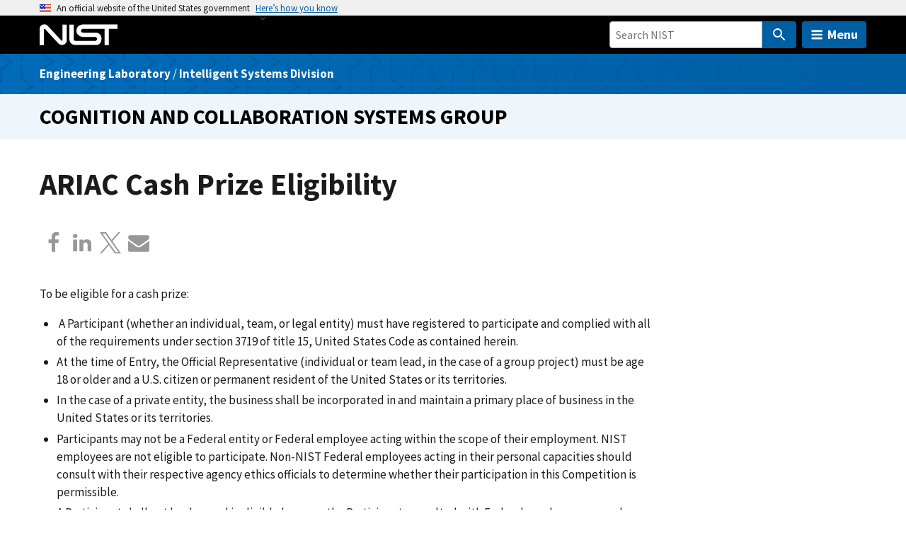

--- FILE ---
content_type: application/javascript; charset=UTF-8
request_url: https://www.nist.gov/cdn-cgi/challenge-platform/h/b/scripts/jsd/d251aa49a8a3/main.js?
body_size: 9434
content:
window._cf_chl_opt={AKGCx8:'b'};~function(E6,LX,LY,LZ,LG,Lu,LH,LQ,Le,E1){E6=V,function(U,v,EF,E5,L,E){for(EF={U:454,v:441,L:406,E:462,A:511,C:463,b:517,T:516,O:578,f:395,m:502},E5=V,L=U();!![];)try{if(E=parseInt(E5(EF.U))/1*(parseInt(E5(EF.v))/2)+parseInt(E5(EF.L))/3+parseInt(E5(EF.E))/4*(-parseInt(E5(EF.A))/5)+parseInt(E5(EF.C))/6*(-parseInt(E5(EF.b))/7)+-parseInt(E5(EF.T))/8+parseInt(E5(EF.O))/9+-parseInt(E5(EF.f))/10*(-parseInt(E5(EF.m))/11),E===v)break;else L.push(L.shift())}catch(A){L.push(L.shift())}}(M,543471),LX=this||self,LY=LX[E6(371)],LZ={},LZ[E6(571)]='o',LZ[E6(422)]='s',LZ[E6(433)]='u',LZ[E6(506)]='z',LZ[E6(355)]='n',LZ[E6(414)]='I',LZ[E6(368)]='b',LG=LZ,LX[E6(480)]=function(U,L,E,A,A6,A5,ED,EM,C,O,K,i,J,g,j){if(A6={U:321,v:350,L:452,E:384,A:365,C:453,b:401,T:445,O:528,f:401,m:445,K:324,i:500,k:447,J:328,g:364,j:338,N:416,h:446},A5={U:338,v:468,L:572,E:410,A:408,C:306,b:447,T:545,O:531},ED={U:388,v:563,L:440,E:379},EM=E6,C={'WQpbQ':function(N,h){return N===h},'tbtEZ':EM(A6.U),'ZjisN':EM(A6.v),'pOPdQ':function(N,h){return N+h},'zasGi':function(N,h,S,x){return N(h,S,x)},'wavfY':EM(A6.L),'yKzKG':function(N,h,S){return N(h,S)}},null===L||L===void 0)return A;for(O=Lq(L),U[EM(A6.E)][EM(A6.A)]&&(O=O[EM(A6.C)](U[EM(A6.E)][EM(A6.A)](L))),O=U[EM(A6.b)][EM(A6.T)]&&U[EM(A6.O)]?U[EM(A6.f)][EM(A6.m)](new U[(EM(A6.O))](O)):function(N,A4,EU,S,B,R,x){if(A4={U:536,v:485,L:467,E:378},EU=EM,S={'kFrEE':function(y,B,R){return y(B,R)}},C[EU(A5.U)](C[EU(A5.v)],C[EU(A5.L)]))B={'tRlRs':function(s,o){return o===s},'qeoMm':function(s,o){return s(o)},'lqaTP':function(s){return s()}},R=U(),T(R.r,function(s,Ev){Ev=EU,B[Ev(A4.U)](typeof i,Ev(A4.v))&&B[Ev(A4.L)](x,s),B[Ev(A4.E)](J)}),R.e&&S[EU(A5.E)](i,EU(A5.A),R.e);else{for(N[EU(A5.C)](),x=0;x<N[EU(A5.b)];C[EU(A5.U)](N[x],N[x+1])?N[EU(A5.T)](C[EU(A5.O)](x,1),1):x+=1);return N}}(O),K='nAsAaAb'.split('A'),K=K[EM(A6.K)][EM(A6.i)](K),i=0;i<O[EM(A6.k)];J=O[i],g=C[EM(A6.J)](Lz,U,L,J),K(g)?(j='s'===g&&!U[EM(A6.g)](L[J]),C[EM(A6.j)](C[EM(A6.N)],E+J)?C[EM(A6.h)](T,E+J,g):j||T(E+J,L[J])):T(E+J,g),i++);return A;function T(N,S,EV){EV=EM,Object[EV(ED.U)][EV(ED.v)][EV(ED.L)](A,S)||(A[S]=[]),A[S][EV(ED.E)](N)}},Lu=E6(326)[E6(437)](';'),LH=Lu[E6(324)][E6(500)](Lu),LX[E6(348)]=function(U,v,AU,AV,EL,L,E,A,C,T){for(AU={U:444,v:548,L:447,E:555,A:314,C:380,b:498,T:379,O:491},AV={U:558,v:444,L:543,E:322},EL=E6,L={'TCyco':function(O,m){return m!==O},'XSrVs':EL(AU.U),'WuoCV':function(O,m){return O<m},'AnJzT':function(O,m){return O===m},'XlKRi':function(O,m){return O(m)}},E=Object[EL(AU.v)](v),A=0;A<E[EL(AU.L)];A++)if(C=E[A],'f'===C&&(C='N'),U[C]){for(T=0;L[EL(AU.E)](T,v[E[A]][EL(AU.L)]);L[EL(AU.A)](-1,U[C][EL(AU.C)](v[E[A]][T]))&&(L[EL(AU.b)](LH,v[E[A]][T])||U[C][EL(AU.T)]('o.'+v[E[A]][T])),T++);}else U[C]=v[E[A]][EL(AU.O)](function(O,EE){return EE=EL,L[EE(AV.U)](EE(AV.v),L[EE(AV.L)])?L[EE(AV.E)]()<E:'o.'+O})},LQ=function(Ar,Aa,Ae,AW,AH,Au,EC,L,E,A,C){return Ar={U:486,v:419,L:540},Aa={U:316,v:554,L:455,E:374,A:473,C:354,b:460,T:429,O:374,f:333,m:429,K:455,i:415,k:366,J:379,g:521,j:455,N:325,h:361,S:361,x:529,l:579,y:478,B:560,R:455,s:320,o:564},Ae={U:393,v:447},AW={U:335,v:385,L:393,E:447,A:564,C:388,b:563,T:440,O:563,f:440,m:388,K:396,i:496,k:471,J:439,g:439,j:479,N:512,h:379,S:496,x:407,l:508,y:379,B:493,R:379,s:562,o:407,X:356,Y:379,Z:354,G:455,F:494,z:308,H:388,W:496,Q:526,e:512,a:379,I:579,d:508,P:525,n:482,c:560,D:429,M0:316,M1:377,M2:379,M3:478,M4:307},AH={U:383,v:527,L:527},Au={U:476,v:564},EC=E6,L={'MxGLw':EC(Ar.U),'xpwKX':function(b,T){return T===b},'LHfvQ':function(b,T){return b==T},'TxWga':function(b,T){return b>T},'atdIk':function(b,T){return b!==T},'MTKdW':function(b,T){return b<T},'KjugF':function(b,T){return b-T},'MTTnK':function(b,T){return b>T},'vCmun':function(b,T){return b&T},'UgwHD':function(b,T){return T|b},'gosGj':function(b,T){return b(T)},'TmlUv':function(b,T){return b|T},'vwUrM':function(b,T){return b(T)},'MOYlf':function(b,T){return b<<T},'ajYYz':function(b,T){return T==b},'XKtsY':function(b,T){return T&b},'rEqSW':function(b,T){return b(T)},'QftuH':function(b,T){return b<T},'ZOGbF':function(b,T){return b|T},'KsvZh':function(b,T){return T==b},'ShTwv':function(b,T){return b<T},'XHZRj':function(b,T){return b(T)},'pFwFP':function(b,T){return b-T},'ZxIUp':function(b,T){return b>T},'TkxRa':function(b,T){return T!=b},'mxEID':function(b,T){return T&b},'XZCoM':function(b,T){return T*b},'qqHQb':function(b,T){return T&b},'njEgI':function(b,T){return T!=b},'WWMzk':function(b,T){return b(T)},'LsxtQ':function(b,T){return b&T},'ayQaD':function(b,T){return b!=T},'JUeKo':function(b,T){return T==b},'zeiPp':function(b,T){return b*T},'HNnqA':function(b,T){return b+T}},E=String[EC(Ar.v)],A={'h':function(b,Eb){return Eb=EC,L[Eb(AH.U)](Eb(AH.v),Eb(AH.L))?null==b?'':A.g(b,6,function(T,ET){return ET=Eb,L[ET(Au.U)][ET(Au.v)](T)}):'i'},'g':function(T,O,K,EO,i,J,j,N,S,x,y,B,R,s,o,X,Y,Z){if(EO=EC,EO(AW.U)!==EO(AW.v)){if(L[EO(AW.L)](null,T))return'';for(J={},j={},N='',S=2,x=3,y=2,B=[],R=0,s=0,o=0;o<T[EO(AW.E)];o+=1)if(X=T[EO(AW.A)](o),Object[EO(AW.C)][EO(AW.b)][EO(AW.T)](J,X)||(J[X]=x++,j[X]=!0),Y=N+X,Object[EO(AW.C)][EO(AW.O)][EO(AW.f)](J,Y))N=Y;else{if(Object[EO(AW.m)][EO(AW.b)][EO(AW.f)](j,N)){if(L[EO(AW.K)](256,N[EO(AW.i)](0))){if(L[EO(AW.k)](EO(AW.J),EO(AW.g)))return null;else{for(i=0;L[EO(AW.j)](i,y);R<<=1,L[EO(AW.L)](s,L[EO(AW.N)](O,1))?(s=0,B[EO(AW.h)](K(R)),R=0):s++,i++);for(Z=N[EO(AW.S)](0),i=0;L[EO(AW.x)](8,i);R=R<<1.64|L[EO(AW.l)](Z,1),s==O-1?(s=0,B[EO(AW.y)](K(R)),R=0):s++,Z>>=1,i++);}}else{for(Z=1,i=0;i<y;R=L[EO(AW.B)](R<<1.79,Z),s==L[EO(AW.N)](O,1)?(s=0,B[EO(AW.R)](L[EO(AW.s)](K,R)),R=0):s++,Z=0,i++);for(Z=N[EO(AW.i)](0),i=0;L[EO(AW.o)](16,i);R=L[EO(AW.X)](R<<1,1.55&Z),O-1==s?(s=0,B[EO(AW.Y)](L[EO(AW.Z)](K,R)),R=0):s++,Z>>=1,i++);}S--,S==0&&(S=Math[EO(AW.G)](2,y),y++),delete j[N]}else for(Z=J[N],i=0;i<y;R=L[EO(AW.X)](L[EO(AW.F)](R,1),L[EO(AW.l)](Z,1)),L[EO(AW.z)](s,O-1)?(s=0,B[EO(AW.h)](K(R)),R=0):s++,Z>>=1,i++);N=(S--,0==S&&(S=Math[EO(AW.G)](2,y),y++),J[Y]=x++,String(X))}if(''!==N){if(Object[EO(AW.H)][EO(AW.O)][EO(AW.f)](j,N)){if(256>N[EO(AW.i)](0)){for(i=0;i<y;R<<=1,O-1==s?(s=0,B[EO(AW.y)](K(R)),R=0):s++,i++);for(Z=N[EO(AW.W)](0),i=0;8>i;R=R<<1|L[EO(AW.Q)](Z,1),O-1==s?(s=0,B[EO(AW.h)](L[EO(AW.s)](K,R)),R=0):s++,Z>>=1,i++);}else{for(Z=1,i=0;i<y;R=Z|R<<1.32,s==L[EO(AW.e)](O,1)?(s=0,B[EO(AW.a)](L[EO(AW.I)](K,R)),R=0):s++,Z=0,i++);for(Z=N[EO(AW.W)](0),i=0;L[EO(AW.x)](16,i);R=R<<1|L[EO(AW.d)](Z,1),O-1==s?(s=0,B[EO(AW.h)](K(R)),R=0):s++,Z>>=1,i++);}S--,S==0&&(S=Math[EO(AW.G)](2,y),y++),delete j[N]}else for(Z=J[N],i=0;L[EO(AW.P)](i,y);R=L[EO(AW.n)](R<<1,1&Z),L[EO(AW.c)](s,O-1)?(s=0,B[EO(AW.a)](K(R)),R=0):s++,Z>>=1,i++);S--,S==0&&y++}for(Z=2,i=0;L[EO(AW.D)](i,y);R=R<<1|1&Z,s==L[EO(AW.N)](O,1)?(s=0,B[EO(AW.Y)](L[EO(AW.M0)](K,R)),R=0):s++,Z>>=1,i++);for(;;)if(R<<=1,s==L[EO(AW.M1)](O,1)){B[EO(AW.M2)](L[EO(AW.s)](K,R));break}else s++;return B[EO(AW.M3)]('')}else return E&&A[EO(AW.M4)]?C[EO(AW.M4)]():''},'j':function(b,AQ,Ef){return AQ={U:496},Ef=EC,L[Ef(Ae.U)](null,b)?'':''==b?null:A.i(b[Ef(Ae.v)],32768,function(T,Em){return Em=Ef,b[Em(AQ.U)](T)})},'i':function(T,O,K,EK,i,J,j,N,S,x,y,B,R,s,o,X,Z,Y){for(EK=EC,i=[],J=4,j=4,N=3,S=[],B=L[EK(Aa.U)](K,0),R=O,s=1,x=0;L[EK(Aa.v)](3,x);i[x]=x,x+=1);for(o=0,X=Math[EK(Aa.L)](2,2),y=1;L[EK(Aa.E)](y,X);Y=L[EK(Aa.A)](B,R),R>>=1,0==R&&(R=O,B=L[EK(Aa.C)](K,s++)),o|=L[EK(Aa.b)](L[EK(Aa.T)](0,Y)?1:0,y),y<<=1);switch(o){case 0:for(o=0,X=Math[EK(Aa.L)](2,8),y=1;L[EK(Aa.O)](y,X);Y=L[EK(Aa.f)](B,R),R>>=1,0==R&&(R=O,B=K(s++)),o|=(L[EK(Aa.m)](0,Y)?1:0)*y,y<<=1);Z=E(o);break;case 1:for(o=0,X=Math[EK(Aa.K)](2,16),y=1;L[EK(Aa.i)](y,X);Y=R&B,R>>=1,R==0&&(R=O,B=L[EK(Aa.k)](K,s++)),o|=y*(0<Y?1:0),y<<=1);Z=E(o);break;case 2:return''}for(x=i[3]=Z,S[EK(Aa.J)](Z);;){if(s>T)return'';for(o=0,X=Math[EK(Aa.K)](2,N),y=1;X!=y;Y=L[EK(Aa.g)](B,R),R>>=1,R==0&&(R=O,B=K(s++)),o|=(0<Y?1:0)*y,y<<=1);switch(Z=o){case 0:for(o=0,X=Math[EK(Aa.j)](2,8),y=1;L[EK(Aa.N)](y,X);Y=B&R,R>>=1,L[EK(Aa.h)](0,R)&&(R=O,B=K(s++)),o|=(0<Y?1:0)*y,y<<=1);i[j++]=E(o),Z=j-1,J--;break;case 1:for(o=0,X=Math[EK(Aa.K)](2,16),y=1;X!=y;Y=B&R,R>>=1,L[EK(Aa.S)](0,R)&&(R=O,B=K(s++)),o|=L[EK(Aa.x)](0<Y?1:0,y),y<<=1);i[j++]=L[EK(Aa.l)](E,o),Z=j-1,J--;break;case 2:return S[EK(Aa.y)]('')}if(L[EK(Aa.B)](0,J)&&(J=Math[EK(Aa.R)](2,N),N++),i[Z])Z=i[Z];else if(j===Z)Z=L[EK(Aa.s)](x,x[EK(Aa.o)](0));else return null;S[EK(Aa.J)](Z),i[j++]=x+Z[EK(Aa.o)](0),J--,x=Z,L[EK(Aa.h)](0,J)&&(J=Math[EK(Aa.R)](2,N),N++)}}},C={},C[EC(Ar.L)]=A.h,C}(),Le=null,E1=E0(),E3();function Ln(CV,Et,U){return CV={U:351,v:481},Et=E6,U=LX[Et(CV.U)],Math[Et(CV.v)](+atob(U.t))}function E4(E,A,b4,EG,C,b,T,O){if(b4={U:424,v:577,L:373,E:438,A:421,C:472,b:524,T:329,O:425,f:518,m:436,K:580,i:510,k:472,J:360,g:577,j:379,N:496,h:373,S:424,x:379,l:353,y:561,B:514,R:499,s:339,o:353,X:561,Y:359,Z:403},EG=E6,C={},C[EG(b4.U)]=function(f,m){return m==f},C[EG(b4.v)]=function(f,m){return f-m},C[EG(b4.L)]=function(f,m){return f>m},C[EG(b4.E)]=function(f,m){return f|m},C[EG(b4.A)]=function(f,m){return f&m},C[EG(b4.C)]=function(f,m){return m===f},C[EG(b4.b)]=EG(b4.T),C[EG(b4.O)]=EG(b4.f),C[EG(b4.m)]=EG(b4.K),b=C,!E[EG(b4.i)])return;if(b[EG(b4.k)](A,b[EG(b4.b)])){if(EG(b4.J)===b[EG(b4.O)]){for(G=0;F<z;W<<=1,b[EG(b4.U)](Q,b[EG(b4.g)](e,1))?(a=0,I[EG(b4.j)](d(P)),n=0):c++,H++);for(D=M0[EG(b4.N)](0),M1=0;b[EG(b4.h)](8,M2);M4=b[EG(b4.E)](M5<<1.75,b[EG(b4.A)](M6,1)),b[EG(b4.S)](M7,M8-1)?(M9=0,MM[EG(b4.x)](MV(MU)),Mv=0):ML++,ME>>=1,M3++);}else T={},T[EG(b4.l)]=b[EG(b4.m)],T[EG(b4.y)]=E.r,T[EG(b4.B)]=b[EG(b4.b)],LX[EG(b4.R)][EG(b4.s)](T,'*')}else O={},O[EG(b4.o)]=EG(b4.K),O[EG(b4.X)]=E.r,O[EG(b4.B)]=EG(b4.Y),O[EG(b4.Z)]=A,LX[EG(b4.R)][EG(b4.s)](O,'*')}function LP(v,CM,EN,L,E){return CM={U:399,v:322},EN=E6,L={},L[EN(CM.U)]=function(A,C){return A<C},E=L,E[EN(CM.U)](Math[EN(CM.v)](),v)}function Lz(U,L,E,Ea,E8,A,C,i,k,J,g,j,T){A=(Ea={U:370,v:394,L:357,E:357,A:412,C:523,b:538,T:469,O:346,f:503,m:513,K:405,i:568,k:465,J:501,g:375,j:450,N:376,h:571,S:367,x:390,l:386,y:451,B:485,R:387,s:401,o:323,X:376,Y:401},E8=E6,{'EZjCm':function(O){return O()},'VMVAv':E8(Ea.U),'bMPHX':function(O,m){return O===m},'aXrOx':function(O,m){return O!==m},'FMmcN':E8(Ea.v),'WkSMu':function(O,m){return O==m}});try{if(E8(Ea.L)!==E8(Ea.E))return;else C=L[E]}catch(m){if(A[E8(Ea.A)]!==E8(Ea.U))try{return i=i[E8(Ea.C)](E8(Ea.b)),i[E8(Ea.T)]=E8(Ea.O),i[E8(Ea.f)]='-1',k[E8(Ea.m)][E8(Ea.K)](i),k=i[E8(Ea.i)],J={},J=J(k,k,'',J),J=g(k,k[E8(Ea.k)]||k[E8(Ea.J)],'n.',J),J=j(k,i[E8(Ea.g)],'d.',J),N[E8(Ea.m)][E8(Ea.j)](i),g={},g.r=J,g.e=null,g}catch(N){return j={},j.r={},j.e=N,j}else return'i'}if(null==C)return A[E8(Ea.N)](void 0,C)?'u':'x';if(E8(Ea.h)==typeof C)try{if(A[E8(Ea.S)](E8(Ea.v),A[E8(Ea.x)]))A[E8(Ea.l)](C);else if(A[E8(Ea.y)](E8(Ea.B),typeof C[E8(Ea.R)]))return C[E8(Ea.R)](function(){}),'p'}catch(k){}return U[E8(Ea.s)][E8(Ea.o)](C)?'a':A[E8(Ea.X)](C,U[E8(Ea.Y)])?'D':C===!0?'T':!1===C?'F':(T=typeof C,E8(Ea.B)==T?LF(U,C)?'N':'f':LG[T]||'?')}function LI(C3,EJ,v,L){return C3={U:457},EJ=E6,v={},v[EJ(C3.U)]=function(E,A){return A!==E},L=v,L[EJ(C3.U)](Lr(),null)}function Lc(CC,Eh,U,v,L,E,C,b,T){if(CC={U:452,v:490,L:520,E:481,A:369,C:428,b:470,T:364,O:535,f:337,m:509,K:492},Eh=E6,U={'hvPhw':Eh(CC.U),'cMQci':function(A,C){return A+C},'pXWrS':function(A,C,b){return A(C,b)},'qcOZI':function(A,C,b){return A(C,b)},'HkrMH':function(A){return A()},'aumWz':function(A,C){return A===C},'FZaDk':Eh(CC.v)},v=3600,L=U[Eh(CC.L)](Ln),E=Math[Eh(CC.E)](Date[Eh(CC.A)]()/1e3),E-L>v){if(U[Eh(CC.C)](Eh(CC.v),U[Eh(CC.b)]))return![];else(C=j[N],b=h(S,x,C),l(b))?(T='s'===b&&!z[Eh(CC.T)](H[C]),U[Eh(CC.O)]===U[Eh(CC.f)](W,C)?Q(e+C,b):T||U[Eh(CC.m)](a,I+C,d[C])):U[Eh(CC.K)](G,F+C,b)}return!![]}function Lq(v,EI,E9,L,E,A){for(EI={U:435,v:453,L:548,E:559},E9=E6,L={},L[E9(EI.U)]=function(C,T){return T!==C},E=L,A=[];E[E9(EI.U)](null,v);A=A[E9(EI.v)](Object[E9(EI.L)](v)),v=Object[E9(EI.E)](v));return A}function Ld(C8,C7,Eg,U,v){if(C8={U:544,v:398},C7={U:389},Eg=E6,U={'iHTOh':function(L){return L()},'LixlG':function(L){return L()},'tSJEH':function(L,E){return L(E)}},v=U[Eg(C8.U)](Lr),null===v)return;Le=(Le&&U[Eg(C8.v)](clearTimeout,Le),setTimeout(function(Ej){Ej=Eg,U[Ej(C7.U)](La)},v*1e3))}function E2(E,A,Cy,ER,C,b,T,O,f,m,K,i,k){if(Cy={U:556,v:397,L:487,E:420,A:351,C:418,b:547,T:575,O:409,f:461,m:505,K:381,i:495,k:474,J:549,g:431,j:392,N:442,h:442,S:464,x:409,l:464,y:570,B:409,R:570,s:574,o:483,X:311,Y:372,Z:427,G:353,F:475,z:319,H:540},ER=E6,C={'PrrNJ':function(J,g){return J(g)},'Hpzra':function(J,g){return J+g},'obTJh':function(J,g){return J+g},'oxURV':ER(Cy.U)},!C[ER(Cy.v)](LP,0))return![];T=(b={},b[ER(Cy.L)]=E,b[ER(Cy.E)]=A,b);try{O=LX[ER(Cy.A)],f=C[ER(Cy.C)](C[ER(Cy.b)](ER(Cy.T),LX[ER(Cy.O)][ER(Cy.f)])+ER(Cy.m)+O.r,C[ER(Cy.K)]),m=new LX[(ER(Cy.i))](),m[ER(Cy.k)](ER(Cy.J),f),m[ER(Cy.g)]=2500,m[ER(Cy.j)]=function(){},K={},K[ER(Cy.N)]=LX[ER(Cy.O)][ER(Cy.h)],K[ER(Cy.S)]=LX[ER(Cy.x)][ER(Cy.l)],K[ER(Cy.y)]=LX[ER(Cy.B)][ER(Cy.R)],K[ER(Cy.s)]=LX[ER(Cy.x)][ER(Cy.o)],K[ER(Cy.X)]=E1,i=K,k={},k[ER(Cy.Y)]=T,k[ER(Cy.Z)]=i,k[ER(Cy.G)]=ER(Cy.F),m[ER(Cy.z)](LQ[ER(Cy.H)](k))}catch(J){}}function E0(Ct,EB){return Ct={U:307},EB=E6,crypto&&crypto[EB(Ct.U)]?crypto[EB(Ct.U)]():''}function Lr(C1,Ew,v,L,E,A){return C1={U:569,v:351,L:355},Ew=E6,v={},v[Ew(C1.U)]=function(C,b){return C<b},L=v,E=LX[Ew(C1.v)],!E?null:(A=E.i,typeof A!==Ew(C1.L)||L[Ew(C1.U)](A,30))?null:A}function LF(v,L,Eq,E7,E,A){return Eq={U:345,v:417,L:349,E:552,A:552,C:388,b:551,T:440,O:380},E7=E6,E={},E[E7(Eq.U)]=function(C,T){return C instanceof T},E[E7(Eq.v)]=E7(Eq.L),A=E,A[E7(Eq.U)](L,v[E7(Eq.E)])&&0<v[E7(Eq.A)][E7(Eq.C)][E7(Eq.b)][E7(Eq.T)](L)[E7(Eq.O)](A[E7(Eq.v)])}function LD(U,v,CN,Cj,Cg,CJ,ES,L,E,A,C){CN={U:431,v:382,L:575,E:351,A:576,C:409,b:495,T:474,O:549,f:327,m:318,K:363,i:409,k:461,J:488,g:510,j:532,N:557,h:315,S:459,x:431,l:392,y:504,B:434,R:358,s:312,o:567,X:567,Y:510,Z:319,G:540,F:391},Cj={U:313},Cg={U:342,v:519,L:400,E:519,A:329,C:309,b:507,T:519},CJ={U:477,v:423},ES=E6,L={'iDjYg':function(b,T){return b(T)},'tgVSG':function(b,T){return b(T)},'yWPYK':ES(CN.U),'WhIKp':function(b,T){return b>=T},'SPFHu':function(b,T){return b<T},'oIjhr':function(b,T){return b+T},'MKMlV':ES(CN.v),'HvISY':function(b,T){return b+T},'NTBhE':function(b,T){return b+T},'oMQjP':ES(CN.L),'lbddq':function(b,T){return T===b},'pvzsl':function(b){return b()}},E=LX[ES(CN.E)],console[ES(CN.A)](LX[ES(CN.C)]),A=new LX[(ES(CN.b))](),A[ES(CN.T)](ES(CN.O),L[ES(CN.f)](L[ES(CN.m)](L[ES(CN.K)],LX[ES(CN.i)][ES(CN.k)])+ES(CN.J),E.r)),E[ES(CN.g)]&&(L[ES(CN.j)](ES(CN.N),ES(CN.h))?L[ES(CN.S)](L,E):(A[ES(CN.x)]=5e3,A[ES(CN.l)]=function(Ex){Ex=ES,L[Ex(CJ.U)](v,L[Ex(CJ.v)])})),A[ES(CN.y)]=function(El){El=ES,L[El(Cg.U)](A[El(Cg.v)],200)&&L[El(Cg.L)](A[El(Cg.E)],300)?v(El(Cg.A)):v(L[El(Cg.C)](El(Cg.b),A[El(Cg.T)]))},A[ES(CN.B)]=function(Ey){Ey=ES,v(L[Ey(Cj.U)])},C={'t':L[ES(CN.R)](Ln),'lhr':LY[ES(CN.s)]&&LY[ES(CN.s)][ES(CN.o)]?LY[ES(CN.s)][ES(CN.X)]:'','api':E[ES(CN.Y)]?!![]:![],'c':LI(),'payload':U},A[ES(CN.Z)](LQ[ES(CN.G)](JSON[ES(CN.F)](C)))}function E3(Cn,CP,Cr,Ca,Es,U,v,L,E,CI,A){if(Cn={U:565,v:449,L:466,E:537,A:432,C:404,b:351,T:530,O:402,f:541,m:332,K:352,i:581,k:332,J:542,g:411,j:411,N:447,h:344},CP={U:497,v:537,L:334,E:522,A:411,C:340,b:379,T:496,O:539,f:305,m:443,K:379,i:402,k:534,J:336,g:553,j:344,N:430,h:496,S:341,x:456,l:489,y:379},Cr={U:484,v:546,L:330,E:515,A:411,C:379,b:331,T:496,O:539,f:305,m:379},Ca={U:426},Es=E6,U={'DlYxu':function(C,b){return b==C},'Uafaf':function(C,b){return C(b)},'meITd':function(C,b){return b|C},'IYlQp':function(C,b){return C<<b},'kQYUT':function(C,b,T){return C(b,T)},'qQxNe':Es(Cn.U),'dIbeJ':Es(Cn.v),'DneIK':Es(Cn.L),'oZhyM':function(C,b){return C(b)},'SGYiY':function(C,b){return C<<b},'QJyGA':function(C,b){return C-b},'nDIER':function(C,b){return C&b},'wjjnf':function(C,b){return C<b},'ykYeM':function(C,b){return C<<b},'UWTIX':function(C,b){return C==b},'aMrfB':function(C,b){return C-b},'jHwDd':function(C,b){return b!==C},'GIBzR':Es(Cn.E),'gRlMm':Es(Cn.A),'DTrNs':Es(Cn.C),'VAwah':function(C){return C()},'geeRt':function(C){return C()}},v=LX[Es(Cn.b)],!v)return;if(!U[Es(Cn.T)](Lc))return;if(L=![],E=function(Ce,Eo,C,T){if(Ce={U:458},Eo=Es,C={'EaOoR':function(b,T,O,Ep){return Ep=V,U[Ep(Ce.U)](b,T,O)}},U[Eo(Cr.U)]!==U[Eo(Cr.v)]){if(!L){if(U[Eo(Cr.L)]===U[Eo(Cr.L)]){if(L=!![],!Lc())return;U[Eo(Cr.E)](La,function(b,EX){EX=Eo,C[EX(Ca.U)](E4,v,b)})}else{for(X=0;Y<Z;F<<=1,U[Eo(Cr.A)](z,H-1)?(W=0,Q[Eo(Cr.C)](U[Eo(Cr.b)](e,a)),I=0):T++,G++);for(T=P[Eo(Cr.T)](0),n=0;8>c;M0=U[Eo(Cr.O)](U[Eo(Cr.f)](M1,1),1&T),M3-1==M2?(M4=0,M5[Eo(Cr.m)](M6(M7)),M8=0):M9++,T>>=1,D++);}}}else return![]},LY[Es(Cn.O)]!==Es(Cn.A))U[Es(Cn.f)](E);else if(LX[Es(Cn.m)]){if(Es(Cn.K)!==Es(Cn.i))LY[Es(Cn.k)](Es(Cn.J),E);else return CI={U:496},U[Es(Cn.g)](null,C)?'':U[Es(Cn.j)]('',b)?null:T.i(O[Es(Cn.N)],32768,function(i,EY){return EY=Es,m[EY(CI.U)](i)})}else A=LY[Es(Cn.h)]||function(){},LY[Es(Cn.h)]=function(EZ){if(EZ=Es,U[EZ(CP.U)](EZ(CP.v),U[EZ(CP.L)])){for(W=1,Q=0;e<a;d=U[EZ(CP.E)](P,1)|n,U[EZ(CP.A)](c,U[EZ(CP.C)](D,1))?(M0=0,M1[EZ(CP.b)](M2(M3)),M4=0):M5++,M6=0,I++);for(M7=M8[EZ(CP.T)](0),M9=0;16>MM;MU=U[EZ(CP.O)](U[EZ(CP.f)](Mv,1),U[EZ(CP.m)](ML,1)),MA-1==ME?(MC=0,Mb[EZ(CP.K)](MT(MO)),Mf=0):Mm++,MK>>=1,MV++);}else if(A(),LY[EZ(CP.i)]!==U[EZ(CP.k)]){if(EZ(CP.J)!==U[EZ(CP.g)])LY[EZ(CP.j)]=A,E();else{for(W=1,Q=0;U[EZ(CP.N)](e,a);d=P<<1.74|n,U[EZ(CP.A)](c,D-1)?(M0=0,M1[EZ(CP.K)](M2(M3)),M4=0):M5++,M6=0,I++);for(M7=M8[EZ(CP.h)](0),M9=0;16>MM;MU=U[EZ(CP.O)](U[EZ(CP.S)](Mv,1),1&ML),U[EZ(CP.x)](ME,U[EZ(CP.l)](MA,1))?(MC=0,Mb[EZ(CP.y)](MT(MO)),Mf=0):Mm++,MK>>=1,MV++);}}}}function M(b5){return b5='tabIndex,onload,/b/ov1/0.48862479905020023:1768497063:GhzynqS_GEEbIBAkPknkydLpAHMCdyvyUNeuFMVCsjU/,symbol,http-code:,vCmun,pXWrS,api,15chWavw,KjugF,body,event,oZhyM,2784880tXklnZ,7gIhrZp,ODplB,status,HkrMH,LsxtQ,SGYiY,createElement,XJhLt,QftuH,XKtsY,UgmxF,Set,zeiPp,VAwah,pOPdQ,lbddq,aDHgQ,gRlMm,hvPhw,tRlRs,Kzznp,iframe,meITd,txUBTMqbkei,geeRt,DOMContentLoaded,XSrVs,LixlG,splice,dIbeJ,obTJh,keys,POST,xWUbq,toString,Function,DTrNs,ZxIUp,WuoCV,/invisible/jsd,TmqRF,TCyco,getPrototypeOf,KsvZh,sid,gosGj,hasOwnProperty,charAt,OlYQK,dDjuv,href,contentWindow,MFjOT,LRmiB4,object,ZjisN,OnPAp,pkLOA2,/cdn-cgi/challenge-platform/h/,log,kbZgo,8000190SSWQcO,rEqSW,cloudflare-invisible,HZxnI,IYlQp,sort,randomUUID,ajYYz,oIjhr,pbzOn,JBxy9,location,MKMlV,AnJzT,IFlOM,XHZRj,SjTWD,NTBhE,send,HNnqA,xjnlm,random,isArray,includes,ayQaD,_cf_chl_opt;JJgc4;PJAn2;kJOnV9;IWJi4;OHeaY1;DqMg0;FKmRv9;LpvFx1;cAdz2;PqBHf2;nFZCC5;ddwW5;pRIb1;rxvNi8;RrrrA2;erHi9,HvISY,zasGi,success,DneIK,Uafaf,addEventListener,qqHQb,GIBzR,QohFB,cOdFw,cMQci,WQpbQ,postMessage,QJyGA,ykYeM,WhIKp,GfQkY,onreadystatechange,MJIDx,display: none,opGuM,rxvNi8,[native code],YqPDS,__CF$cv$params,MgbMr,source,vwUrM,number,TmlUv,lpJFg,pvzsl,error,ruiel,JUeKo,LmcWh,oMQjP,isNaN,getOwnPropertyNames,WWMzk,aXrOx,boolean,now,PhhxM,document,errorInfoObject,oYznB,TkxRa,contentDocument,bMPHX,pFwFP,lqaTP,push,indexOf,oxURV,xhr-error,xpwKX,Object,kqxWN,EZjCm,catch,prototype,iHTOh,FMmcN,stringify,ontimeout,LHfvQ,jbPLZ,630fItIyA,TxWga,PrrNJ,tSJEH,UDPLz,SPFHu,Array,readyState,detail,hQoQk,appendChild,929763LdDjSH,MTTnK,error on cf_chl_props,_cf_chl_opt,kFrEE,DlYxu,VMVAv,nlZac,bigint,njEgI,wavfY,RYpeE,Hpzra,fromCharCode,TYlZ6,gnDsT,string,yWPYK,KKxqc,fQFMQ,EaOoR,chctx,aumWz,ShTwv,wjjnf,timeout,loading,undefined,onerror,Ljpyt,Dzygz,split,xTliR,Usodr,call,2AIGoGz,CnwA5,nDIER,uZitQ,from,yKzKG,length,bCWGg,eVDcZ,removeChild,WkSMu,d.cookie,concat,448871TXtaSd,pow,UWTIX,gobXF,kQYUT,iDjYg,XZCoM,AKGCx8,34948SNiLkd,4508358JNIDew,SSTpq3,clientInformation,TGLco,qeoMm,tbtEZ,style,FZaDk,atdIk,PcFfr,mxEID,open,jsd,MxGLw,tgVSG,join,MTKdW,pRIb1,floor,ZOGbF,aUjz8,qQxNe,function,lFdA8p0cGbvSUDaz-oqu2KBmjLfQE$RnI5CHWgJO6VYeykNXsrZhMPiw7xt931T4+,AdeF3,/jsd/oneshot/d251aa49a8a3/0.48862479905020023:1768497063:GhzynqS_GEEbIBAkPknkydLpAHMCdyvyUNeuFMVCsjU/,aMrfB,fwNRM,map,qcOZI,UgwHD,MOYlf,XMLHttpRequest,charCodeAt,jHwDd,XlKRi,parent,bind,navigator,3751vZeEWr'.split(','),M=function(){return b5},M()}function LW(AL,EA,L,E,A,C,b,T){L=(AL={U:538,v:346,L:375,E:523,A:413,C:469,b:448,T:503,O:513,f:405,m:568,K:343,i:465,k:501,J:566,g:513,j:450,N:533,h:550,S:486,x:564},EA=E6,{'nlZac':EA(AL.U),'bCWGg':EA(AL.v),'GfQkY':function(O,f,m,K,i){return O(f,m,K,i)},'dDjuv':EA(AL.L)});try{return E=LY[EA(AL.E)](L[EA(AL.A)]),E[EA(AL.C)]=L[EA(AL.b)],E[EA(AL.T)]='-1',LY[EA(AL.O)][EA(AL.f)](E),A=E[EA(AL.m)],C={},C=L[EA(AL.K)](pRIb1,A,A,'',C),C=pRIb1(A,A[EA(AL.i)]||A[EA(AL.k)],'n.',C),C=pRIb1(A,E[L[EA(AL.J)]],'d.',C),LY[EA(AL.g)][EA(AL.j)](E),b={},b.r=C,b.e=null,b}catch(O){return EA(AL.N)!==EA(AL.h)?(T={},T.r={},T.e=O,T):EA(AL.S)[EA(AL.x)](T)}}function La(U,AD,Ac,Ei,v,L){AD={U:485,v:317,L:310,E:408},Ac={U:573,v:362,L:347},Ei=E6,v={'OnPAp':Ei(AD.U),'LmcWh':function(E,A){return E(A)},'opGuM':function(E){return E()},'SjTWD':function(E,A,C){return E(A,C)},'pbzOn':function(E,A,C){return E(A,C)}},L=LW(),v[Ei(AD.v)](LD,L.r,function(E,Ek){Ek=Ei,typeof U===v[Ek(Ac.U)]&&v[Ek(Ac.v)](U,E),v[Ek(Ac.L)](Ld)}),L.e&&v[Ei(AD.L)](E2,Ei(AD.E),L.e)}function V(U,v,L,E){return U=U-305,L=M(),E=L[U],E}}()